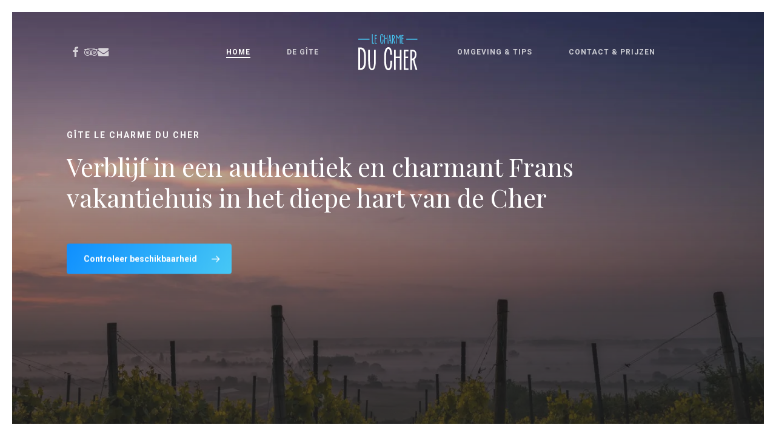

--- FILE ---
content_type: text/css
request_url: https://lecharmeducher.nl/wp-content/themes/salient/css/build/off-canvas/slide-out-right-hover.css?ver=18.0.1
body_size: 1455
content:
body[data-slide-out-widget-area-style=slide-out-from-right-hover] #header-outer{z-index:9995}#slide-out-widget-area.slide-out-from-right-hover{position:fixed;transform:translate3d(341px,0,0);-webkit-transform:translate3d(341px,0,0);-ms-transform:translate3d(341px,0,0);top:0;right:0;width:340px;height:100%;z-index:9999;padding:54px;padding-top:80px;overflow:hidden;-webkit-transition:transform .7s cubic-bezier(.25,1,.2,1);transition:transform .7s cubic-bezier(.25,1,.2,1)}#slide-out-widget-area.slide-out-from-right-hover .inner-wrap>.inner{opacity:0;margin-bottom:30px;transform:translateX(50px);-webkit-transition:-webkit-transform .45s cubic-bezier(.2,.75,.3,1) .22s,opacity .45s cubic-bezier(.2,.75,.3,1) .22s;-ms-transition:transform .45s cubic-bezier(.2,.75,.3,1) .22s,opacity .45s cubic-bezier(.2,.75,.3,1) .22s;transition:transform .45s cubic-bezier(.2,.75,.3,1) .22s,opacity .45s cubic-bezier(.2,.75,.3,1) .22s}.material #slide-out-widget-area.slide-out-from-right-hover .inner-wrap>.inner{margin-bottom:0}#slide-out-widget-area.slide-out-from-right-hover.open .inner-wrap>.inner{opacity:1;transform:translateX(0)}#slide-out-widget-area.slide-out-from-right-hover .bottom-meta-wrap{opacity:0;transform:translateX(50px);-webkit-transition:-webkit-transform .45s cubic-bezier(.2,.75,.3,1) .35s,opacity .45s cubic-bezier(.2,.75,.3,1) .35s;-ms-transition:transform .45s cubic-bezier(.2,.75,.3,1) .35s,opacity .45s cubic-bezier(.2,.75,.3,1) .35s;transition:transform .45s cubic-bezier(.2,.75,.3,1) .35s,opacity .45s cubic-bezier(.2,.75,.3,1) .35s;margin-top:50px}#slide-out-widget-area.slide-out-from-right-hover .nectar-global-section.nectar_hook_ocm_after_menu{margin-top:25px}#slide-out-widget-area.slide-out-from-right-hover .nectar-global-section.nectar_hook_ocm_bottom_meta{margin-bottom:25px}#slide-out-widget-area.slide-out-from-right-hover .nectar-global-section .full-width-content{width:100%!important;left:0!important;margin:0!important}#slide-out-widget-area.slide-out-from-right-hover .nectar-global-section .container{padding:0}#slide-out-widget-area.slide-out-from-right-hover.open .bottom-meta-wrap{opacity:1;transform:translateX(0)}#slide-out-widget-area.slide-out-from-right-hover .inner-wrap{margin:auto 0;position:relative}#slide-out-widget-area.slide-out-from-right-hover .inner-wrap>.inner{position:relative;display:-webkit-box;display:-webkit-flex;display:flex;flex-wrap:wrap;height:auto}#slide-out-widget-area.slide-out-from-right-hover .bottom-text{margin-top:30px}#slide-out-widget-area.slide-out-from-right-hover .inner-wrap>.inner .off-canvas-menu-container{margin:auto 0;position:relative;width:100%;transform:none!important}#slide-out-widget-area.slide-out-from-right-hover .off-canvas-social-links{margin-top:30px}#slide-out-widget-area.slide-out-from-right-hover .inner-wrap>.inner .off-canvas-menu-container li a{font-size:24px;line-height:30px}body #slide-out-widget-area.slide-out-from-right-hover .inner-wrap>.inner .off-canvas-menu-container li a{word-break:break-word}body #slide-out-widget-area.slide-out-from-right-hover .inner-wrap>.inner .off-canvas-menu-container li a,body #slide-out-widget-area.slide-out-from-right-hover .inner-wrap>.inner .widget.widget_nav_menu li a{display:inline-block;position:relative;opacity:1;padding-left:0;padding-right:0}#slide-out-widget-area.slide-out-from-right-hover .inner-wrap>.inner .off-canvas-menu-container li a,#slide-out-widget-area.slide-out-from-right-hover .inner-wrap>.inner .widget.widget_nav_menu li a{color:rgba(255,255,255,.7)}#slide-out-widget-area.slide-out-from-right-hover .inner-wrap>.inner .off-canvas-menu-container li.no-pointer-events,#slide-out-widget-area.slide-out-from-right-hover .inner-wrap>.inner .widget.widget_nav_menu li.no-pointer-events{pointer-events:none}#slide-out-widget-area.slide-out-from-right-hover .inner-wrap>.inner .off-canvas-menu-container li,.material #slide-out-widget-area.slide-out-from-right-hover .inner-wrap>.inner .off-canvas-menu-container li li{margin:5px 0;line-height:1.2}#slide-out-widget-area.slide-out-from-right-hover .inner-wrap>.inner .off-canvas-menu-container li a{-webkit-transition:color .2s;transition:color .2s}#slide-out-widget-area.slide-out-from-right-hover .off-canvas-menu-container{min-width:190px}#slide-out-widget-area.slide-out-from-right-hover .inner-wrap>.inner .off-canvas-menu-container li a:hover{color:#fff}.admin-bar #slide-out-widget-area.slide-out-from-right-hover{padding-top:100px}#slide-out-widget-area.slide-out-from-right-hover[data-dropdown-func=separate-dropdown-parent-link] .off-canvas-menu-container{position:relative;top:auto}#slide-out-widget-area.slide-out-from-right-hover[data-dropdown-func=separate-dropdown-parent-link] .menuwrapper,#slide-out-widget-area.slide-out-from-right-hover[data-dropdown-func=separate-dropdown-parent-link] .off-canvas-menu-container{display:inline-block}@media only screen and (min-width:1000px){#slide-out-widget-area.slide-out-from-right-hover[data-dropdown-func=separate-dropdown-parent-link] .off-canvas-menu-container.mobile-only{display:none}}#slide-out-widget-area.slide-out-from-right-hover[data-dropdown-func=separate-dropdown-parent-link] .inner-wrap>.inner>div.off-canvas-menu-container{margin:auto 0;position:relative;-ms-transform:none!important;-webkit-transform:none!important;transform:none!important}#slide-out-widget-area.slide-out-from-right-hover[data-dropdown-func=separate-dropdown-parent-link] .inner-wrap>.inner{display:-webkit-box;display:-webkit-flex;display:flex;height:auto;flex-wrap:wrap}body #slide-out-widget-area.slide-out-from-right-hover .inner-wrap>.inner .off-canvas-menu-container li.subview>a,body #slide-out-widget-area.slide-out-from-right-hover .inner-wrap>.inner .off-canvas-menu-container li.subviewopen>a{display:none}.admin-bar .slide-out-hover-icon-effect{top:32px}.slide-out-hover-icon-effect .lines{background-color:transparent}.slide-out-hover-icon-effect.slide-out-widget-area-toggle .lines-button:after{top:0;-ms-transform:scale(0,1);transform:scale(0,1);-webkit-transform:scale(0,1);-ms-transform-origin:left;transform-origin:left;-webkit-transform-origin:left;border-radius:2px;background-color:#fff;opacity:1;-webkit-transition:-webkit-transform .4s cubic-bezier(.2,.01,.16,1) 70ms,opacity .4s cubic-bezier(.2,.01,.16,1) 70ms!important;transition:transform .4s cubic-bezier(.2,.01,.16,1) 70ms,opacity .4s cubic-bezier(.2,.01,.16,1) 70ms!important}.slide-out-hover-icon-effect.slide-out-widget-area-toggle:not(.small) .lines-button:after{top:0}.slide-out-hover-icon-effect.slide-out-widget-area-toggle .lines{width:2em}.slide-out-hover-icon-effect.slide-out-widget-area-toggle .lines:before{-ms-transform:scale(0,1);transform:scale(0,1);-webkit-transform:scale(0,1);-ms-transform-origin:left;transform-origin:left;-webkit-transform-origin:left;border-radius:2px;-webkit-transition:-webkit-transform .4s cubic-bezier(.2,.01,.16,1) .12s,opacity .4s cubic-bezier(.2,.01,.16,1) .12s!important;transition:transform .4s cubic-bezier(.2,.01,.16,1) .12s,opacity .4s cubic-bezier(.2,.01,.16,1) .12s!important}.slide-out-hover-icon-effect.slide-out-widget-area-toggle .lines:after{-ms-transform:scale(0,1);transform:scale(0,1);-webkit-transform:scale(0,1);-ms-transform-origin:left;transform-origin:left;-webkit-transform-origin:left;border-radius:2px;-webkit-transition:-webkit-transform .4s cubic-bezier(.2,.01,.16,1) 20ms,opacity .4s cubic-bezier(.2,.01,.16,1) 20ms!important;transition:transform .4s cubic-bezier(.2,.01,.16,1) 20ms,opacity .4s cubic-bezier(.2,.01,.16,1) 20ms!important}#slide-out-widget-area.open .slide-out-hover-icon-effect.slide-out-widget-area-toggle .lines-button:after,#slide-out-widget-area.open .slide-out-hover-icon-effect.slide-out-widget-area-toggle .lines:after,#slide-out-widget-area.open .slide-out-hover-icon-effect.slide-out-widget-area-toggle .lines:before{transition:transform 0s cubic-bezier(.2,.01,.16,1),opacity .4s cubic-bezier(.2,.01,.16,1) 20ms!important}body .slide-out-hover-icon-effect.slide-out-widget-area-toggle.small .lines-button:after,body .slide-out-hover-icon-effect.slide-out-widget-area-toggle.small .lines:after,body .slide-out-hover-icon-effect.slide-out-widget-area-toggle.small .lines:before{height:2px!important}@media only screen and (min-width:1000px){body .slide-out-hover-icon-effect.slide-out-widget-area-toggle:not(.small) .lines-button:after,body .slide-out-hover-icon-effect.slide-out-widget-area-toggle:not(.small) .lines:after,body .slide-out-hover-icon-effect.slide-out-widget-area-toggle:not(.small) .lines:before{height:3px!important}}.slide-out-hover-icon-effect.slide-out-widget-area-toggle .no-delay.lines-button:after{transition:transform .4s cubic-bezier(.2,.01,.16,1) 50ms!important;-webkit-transition:-webkit-transform .4s cubic-bezier(.2,.01,.16,1) 50ms!important}.slide-out-hover-icon-effect.slide-out-widget-area-toggle .no-delay .lines:before{transition:transform .4s cubic-bezier(.2,.01,.16,1)!important;-webkit-transition:-webkit-transform .4s cubic-bezier(.2,.01,.16,1)!important}.slide-out-hover-icon-effect.slide-out-widget-area-toggle .no-delay .lines:after{transition:transform .4s cubic-bezier(.2,.01,.16,1) .1s!important;-webkit-transition:-webkit-transform .4s cubic-bezier(.2,.01,.16,1) .1s!important}.slide-out-hover-icon-effect.slide-out-widget-area-toggle .lines-button:after,.slide-out-hover-icon-effect.slide-out-widget-area-toggle .lines:after,.slide-out-hover-icon-effect.slide-out-widget-area-toggle .lines:before{width:2rem;background-color:#fff}.slide-out-hover-icon-effect.slide-out-widget-area-toggle .unhidden-line .lines:after,.slide-out-hover-icon-effect.slide-out-widget-area-toggle .unhidden-line .lines:before,.slide-out-hover-icon-effect.slide-out-widget-area-toggle .unhidden-line.lines-button:after{-ms-transform:scale(1,1);transform:scale(1,1);-webkit-transform:scale(1,1);background-color:#fff}.slide-out-hover-icon-effect .lines:after{top:-8px}.slide-out-hover-icon-effect:not(.small) .lines:after{top:-9px}.slide-out-hover-icon-effect.slide-out-widget-area-toggle .lines:before{top:8px}@media only screen and (min-width:1000px){.slide-out-hover-icon-effect.slide-out-widget-area-toggle:not(.small) .lines:before{top:9px}}.slide-out-hover-icon-effect.slide-out-widget-area-toggle.small .lines-button:after,.slide-out-hover-icon-effect.slide-out-widget-area-toggle.small .lines:after,.slide-out-hover-icon-effect.slide-out-widget-area-toggle.small .lines:before{width:var(--nectar-ocm-icon-width,22px)}.slide-out-hover-icon-effect.slide-out-widget-area-toggle.small .unhidden-line .lines:after,.slide-out-hover-icon-effect.slide-out-widget-area-toggle.small .unhidden-line .lines:before,.slide-out-hover-icon-effect.slide-out-widget-area-toggle.small .unhidden-line.lines-button:after{width:var(--nectar-ocm-icon-width,22px);height:2px;-ms-transform:scale(1,1);transform:scale(1,1);-webkit-transform:scale(1,1)}.slide-out-hover-icon-effect.slide-out-widget-area-toggle.small .lines{width:var(--nectar-ocm-icon-width,22px)}.slide-out-hover-icon-effect.small .lines:after{top:-6px}.slide-out-hover-icon-effect.slide-out-widget-area-toggle.small .lines:before{top:6px}.admin-bar .slide-out-hover-icon-effect.small{top:32px}@media only screen and (max-width:999px){.slide-out-hover-icon-effect a{width:auto}.slide-out-hover-icon-effect.slide-out-widget-area-toggle .lines-button:after,.slide-out-hover-icon-effect.slide-out-widget-area-toggle .lines:after,.slide-out-hover-icon-effect.slide-out-widget-area-toggle .lines:before{width:var(--nectar-ocm-icon-width,22px)}.slide-out-hover-icon-effect.slide-out-widget-area-toggle .unhidden-line .lines:after,.slide-out-hover-icon-effect.slide-out-widget-area-toggle .unhidden-line .lines:before,.slide-out-hover-icon-effect.slide-out-widget-area-toggle .unhidden-line.lines-button:after{width:var(--nectar-ocm-icon-width,22px);height:2px;-ms-transform:scale(1,1);transform:scale(1,1);-webkit-transform:scale(1,1)}.slide-out-hover-icon-effect.slide-out-widget-area-toggle .lines-button:after{top:0}.slide-out-hover-icon-effect.slide-out-widget-area-toggle .lines{width:var(--nectar-ocm-icon-width,22px)}.slide-out-hover-icon-effect .lines:after,.slide-out-hover-icon-effect.small .lines:after,.slide-out-hover-icon-effect:not(.small) .lines:after{top:-6px}.slide-out-hover-icon-effect.slide-out-widget-area-toggle .lines:before{top:6px}.admin-bar .slide-out-hover-icon-effect{top:32px}.slide-out-hover-icon-effect{top:0;right:28px}}.slide-out-hover-icon-effect{position:fixed;right:30px;top:0;z-index:10000;pointer-events:none}.slide-out-hover-icon-effect.small{right:27px}.slide-out-hover-icon-effect a{display:block;pointer-events:none}

--- FILE ---
content_type: image/svg+xml
request_url: https://lecharmeducher.nl/wp-content/uploads/2018/12/LeCharmeDuCher-Logo.svg
body_size: 1138
content:
<svg id="Layer_1" data-name="Layer 1" xmlns="http://www.w3.org/2000/svg" viewBox="0 0 169.16 103.34"><defs><style>.cls-1{fill:#050303;}.cls-2{fill:#47c8f5;}</style></defs><title>LeCharmeDuCher-Logo</title><path class="cls-1" d="M20.08,48.94Q22,55.11,22,70.54t-1.92,21.6q-3.36,10.39-13.68,10.4H0v-64H6.4Q16.72,38.54,20.08,48.94ZM15.36,89q1.44-5.11,1.44-18.48T15.36,52.06Q13.13,43.5,5.84,43.5H5.28V97.58h.56Q13.11,97.58,15.36,89Z"/><path class="cls-1" d="M28.4,74.62V45h4.72v29.6q0,11.44,1.12,17.12,1.44,7.2,5,7.2t5-7.2q1.13-5.59,1.12-17.12V45h4.72v29.6q0,11.68-1.36,17.76-2.4,11-9.52,11t-9.52-11Q28.4,86.31,28.4,74.62Z"/><path class="cls-1" d="M96.88,76.62q-.24,12.16-1.68,17.44-2.4,9.28-9.12,9.28-7.92,0-10.64-12.64-1.53-7-1.52-20.16t1.52-20.16q2.72-12.65,10.64-12.64,5.83,0,8.32,7Q96,49.18,96.64,59.26h-5.2a85.5,85.5,0,0,0-1.28-11.92Q89,42.71,86.08,42.7q-6.89,0-6.88,27.84t6.88,27.84q3.44,0,4.56-6.24a126.08,126.08,0,0,0,1-15.52Z"/><path class="cls-1" d="M123.36,45v57.52h-4.72V69.1H106.88v33.44h-4.72V45h4.72V64.7h11.76V45Z"/><path class="cls-1" d="M134.72,49.42V64.7h7.84v4.4h-7.84v29h8.4v4.4H130V45h13.12v4.4Z"/><path class="cls-1" d="M163.68,102.54A248.75,248.75,0,0,1,156,74.62l-2.88,1v27H148.4V45h6.32q11.43,0,11.44,13.44,0,9.67-5.92,14A165.09,165.09,0,0,0,169,102.54Zm-9.6-32.4a6.25,6.25,0,0,0,4.24-2.08q3.36-3.12,3.36-9.6c0-3-.46-5.23-1.36-6.56q-1.68-2.48-6.08-2.48h-1.12V69.9A1.8,1.8,0,0,0,154.08,70.14Z"/><path class="cls-2" d="M45.21,25.43v2.11H39V.34h2.24V25.43Z"/><path class="cls-2" d="M49.22,5v6.5h3.33v1.87H49.22V25.67h3.57v1.87H47.22V3.09h5.57V5Z"/><path class="cls-2" d="M72.14,16.52a34,34,0,0,1-.72,7.42q-1,3.94-3.87,3.94-3.37,0-4.53-5.37a43,43,0,0,1-.64-8.57A43,43,0,0,1,63,5.37Q64.18,0,67.55,0,70,0,71.08,3a24.5,24.5,0,0,1,1,6.19H69.82a35.45,35.45,0,0,0-.54-5.07c-.32-1.31-.89-2-1.73-2q-2.92,0-2.93,11.83t2.93,11.83c1,0,1.62-.88,1.93-2.65a51.2,51.2,0,0,0,.45-6.6Z"/><path class="cls-2" d="M83.39,3.09V27.54h-2V13.33h-5V27.54h-2V3.09h2v8.37h5V3.09Z"/><path class="cls-2" d="M91.89,19.45H88.46L87.4,27.54h-2L89.07,3.09h2.21L95,27.54h-2Zm-.24-1.63L90.16,6.46,88.69,17.82Z"/><path class="cls-2" d="M103.14,27.54a108.19,108.19,0,0,1-3.26-11.87l-1.22.41V27.54h-2V3.09h2.69q4.86,0,4.86,5.72,0,4.11-2.52,5.95a70.15,70.15,0,0,0,3.71,12.78ZM99.06,13.77a2.68,2.68,0,0,0,1.81-.88,5.34,5.34,0,0,0,1.42-4.08A5.15,5.15,0,0,0,101.72,6,2.92,2.92,0,0,0,99.13,5h-.47v8.71A.74.74,0,0,0,99.06,13.77Z"/><path class="cls-2" d="M120.76,3.09V27.54h-2V6.83l-3.5,6.5h-2l-3.5-6.5V27.54h-2V3.09h2l4.52,8.4,4.49-8.4Z"/><path class="cls-2" d="M125.58,5v6.5h3.34v1.87h-3.34V25.67h3.57v1.87h-5.57V3.09h5.57V5Z"/><rect class="cls-2" x="0.16" y="13.54" width="32" height="3"/><rect class="cls-2" x="137.16" y="13.54" width="32" height="3"/></svg>

--- FILE ---
content_type: image/svg+xml
request_url: https://lecharmeducher.nl/wp-content/uploads/2018/12/LeCharmeDuCher-Logo-inverted.svg
body_size: 1144
content:
<svg id="Layer_1" data-name="Layer 1" xmlns="http://www.w3.org/2000/svg" viewBox="0 0 169.16 103.34"><defs><style>.cls-1{fill:#fff;}.cls-2{fill:#47c8f5;}</style></defs><title>LeCharmeDuCher-Logo-inverted</title><path class="cls-1" d="M20.08,48.94Q22,55.11,22,70.54t-1.92,21.6q-3.36,10.39-13.68,10.4H0v-64H6.4Q16.72,38.54,20.08,48.94ZM15.36,89q1.44-5.11,1.44-18.48T15.36,52.06Q13.13,43.5,5.84,43.5H5.28V97.58h.56Q13.11,97.58,15.36,89Z"/><path class="cls-1" d="M28.4,74.62V45h4.72v29.6q0,11.44,1.12,17.12,1.44,7.2,5,7.2t5-7.2q1.13-5.59,1.12-17.12V45h4.72v29.6q0,11.68-1.36,17.76-2.4,11-9.52,11t-9.52-11Q28.4,86.31,28.4,74.62Z"/><path class="cls-1" d="M96.88,76.62q-.24,12.16-1.68,17.44-2.4,9.28-9.12,9.28-7.92,0-10.64-12.64-1.53-7-1.52-20.16t1.52-20.16q2.72-12.65,10.64-12.64,5.83,0,8.32,7Q96,49.18,96.64,59.26h-5.2a85.5,85.5,0,0,0-1.28-11.92Q89,42.71,86.08,42.7q-6.89,0-6.88,27.84t6.88,27.84q3.44,0,4.56-6.24a126.08,126.08,0,0,0,1-15.52Z"/><path class="cls-1" d="M123.36,45v57.52h-4.72V69.1H106.88v33.44h-4.72V45h4.72V64.7h11.76V45Z"/><path class="cls-1" d="M134.72,49.42V64.7h7.84v4.4h-7.84v29h8.4v4.4H130V45h13.12v4.4Z"/><path class="cls-1" d="M163.68,102.54A248.75,248.75,0,0,1,156,74.62l-2.88,1v27H148.4V45h6.32q11.43,0,11.44,13.44,0,9.67-5.92,14A165.09,165.09,0,0,0,169,102.54Zm-9.6-32.4a6.25,6.25,0,0,0,4.24-2.08q3.36-3.12,3.36-9.6c0-3-.46-5.23-1.36-6.56q-1.68-2.48-6.08-2.48h-1.12V69.9A1.8,1.8,0,0,0,154.08,70.14Z"/><path class="cls-2" d="M45.21,25.43v2.11H39V.34h2.24V25.43Z"/><path class="cls-2" d="M49.22,5v6.5h3.33v1.87H49.22V25.67h3.57v1.87H47.22V3.09h5.57V5Z"/><path class="cls-2" d="M72.14,16.52a34,34,0,0,1-.72,7.42q-1,3.94-3.87,3.94-3.37,0-4.53-5.37a43,43,0,0,1-.64-8.57A43,43,0,0,1,63,5.37Q64.18,0,67.55,0,70,0,71.08,3a24.5,24.5,0,0,1,1,6.19H69.82a35.45,35.45,0,0,0-.54-5.07c-.32-1.31-.89-2-1.73-2q-2.92,0-2.93,11.83t2.93,11.83c1,0,1.62-.88,1.93-2.65a51.2,51.2,0,0,0,.45-6.6Z"/><path class="cls-2" d="M83.39,3.09V27.54h-2V13.33h-5V27.54h-2V3.09h2v8.37h5V3.09Z"/><path class="cls-2" d="M91.89,19.45H88.46L87.4,27.54h-2L89.07,3.09h2.21L95,27.54h-2Zm-.24-1.63L90.16,6.46,88.69,17.82Z"/><path class="cls-2" d="M103.14,27.54a108.19,108.19,0,0,1-3.26-11.87l-1.22.41V27.54h-2V3.09h2.69q4.86,0,4.86,5.72,0,4.11-2.52,5.95a70.15,70.15,0,0,0,3.71,12.78ZM99.06,13.77a2.68,2.68,0,0,0,1.81-.88,5.34,5.34,0,0,0,1.42-4.08A5.15,5.15,0,0,0,101.72,6,2.92,2.92,0,0,0,99.13,5h-.47v8.71A.74.74,0,0,0,99.06,13.77Z"/><path class="cls-2" d="M120.76,3.09V27.54h-2V6.83l-3.5,6.5h-2l-3.5-6.5V27.54h-2V3.09h2l4.52,8.4,4.49-8.4Z"/><path class="cls-2" d="M125.58,5v6.5h3.34v1.87h-3.34V25.67h3.57v1.87h-5.57V3.09h5.57V5Z"/><rect class="cls-2" x="0.16" y="13.54" width="32" height="3"/><rect class="cls-2" x="137.16" y="13.54" width="32" height="3"/></svg>

--- FILE ---
content_type: image/svg+xml
request_url: https://lecharmeducher.nl/wp-content/uploads/2018/12/LeCharmeDuCher-Logo.svg
body_size: 1138
content:
<svg id="Layer_1" data-name="Layer 1" xmlns="http://www.w3.org/2000/svg" viewBox="0 0 169.16 103.34"><defs><style>.cls-1{fill:#050303;}.cls-2{fill:#47c8f5;}</style></defs><title>LeCharmeDuCher-Logo</title><path class="cls-1" d="M20.08,48.94Q22,55.11,22,70.54t-1.92,21.6q-3.36,10.39-13.68,10.4H0v-64H6.4Q16.72,38.54,20.08,48.94ZM15.36,89q1.44-5.11,1.44-18.48T15.36,52.06Q13.13,43.5,5.84,43.5H5.28V97.58h.56Q13.11,97.58,15.36,89Z"/><path class="cls-1" d="M28.4,74.62V45h4.72v29.6q0,11.44,1.12,17.12,1.44,7.2,5,7.2t5-7.2q1.13-5.59,1.12-17.12V45h4.72v29.6q0,11.68-1.36,17.76-2.4,11-9.52,11t-9.52-11Q28.4,86.31,28.4,74.62Z"/><path class="cls-1" d="M96.88,76.62q-.24,12.16-1.68,17.44-2.4,9.28-9.12,9.28-7.92,0-10.64-12.64-1.53-7-1.52-20.16t1.52-20.16q2.72-12.65,10.64-12.64,5.83,0,8.32,7Q96,49.18,96.64,59.26h-5.2a85.5,85.5,0,0,0-1.28-11.92Q89,42.71,86.08,42.7q-6.89,0-6.88,27.84t6.88,27.84q3.44,0,4.56-6.24a126.08,126.08,0,0,0,1-15.52Z"/><path class="cls-1" d="M123.36,45v57.52h-4.72V69.1H106.88v33.44h-4.72V45h4.72V64.7h11.76V45Z"/><path class="cls-1" d="M134.72,49.42V64.7h7.84v4.4h-7.84v29h8.4v4.4H130V45h13.12v4.4Z"/><path class="cls-1" d="M163.68,102.54A248.75,248.75,0,0,1,156,74.62l-2.88,1v27H148.4V45h6.32q11.43,0,11.44,13.44,0,9.67-5.92,14A165.09,165.09,0,0,0,169,102.54Zm-9.6-32.4a6.25,6.25,0,0,0,4.24-2.08q3.36-3.12,3.36-9.6c0-3-.46-5.23-1.36-6.56q-1.68-2.48-6.08-2.48h-1.12V69.9A1.8,1.8,0,0,0,154.08,70.14Z"/><path class="cls-2" d="M45.21,25.43v2.11H39V.34h2.24V25.43Z"/><path class="cls-2" d="M49.22,5v6.5h3.33v1.87H49.22V25.67h3.57v1.87H47.22V3.09h5.57V5Z"/><path class="cls-2" d="M72.14,16.52a34,34,0,0,1-.72,7.42q-1,3.94-3.87,3.94-3.37,0-4.53-5.37a43,43,0,0,1-.64-8.57A43,43,0,0,1,63,5.37Q64.18,0,67.55,0,70,0,71.08,3a24.5,24.5,0,0,1,1,6.19H69.82a35.45,35.45,0,0,0-.54-5.07c-.32-1.31-.89-2-1.73-2q-2.92,0-2.93,11.83t2.93,11.83c1,0,1.62-.88,1.93-2.65a51.2,51.2,0,0,0,.45-6.6Z"/><path class="cls-2" d="M83.39,3.09V27.54h-2V13.33h-5V27.54h-2V3.09h2v8.37h5V3.09Z"/><path class="cls-2" d="M91.89,19.45H88.46L87.4,27.54h-2L89.07,3.09h2.21L95,27.54h-2Zm-.24-1.63L90.16,6.46,88.69,17.82Z"/><path class="cls-2" d="M103.14,27.54a108.19,108.19,0,0,1-3.26-11.87l-1.22.41V27.54h-2V3.09h2.69q4.86,0,4.86,5.72,0,4.11-2.52,5.95a70.15,70.15,0,0,0,3.71,12.78ZM99.06,13.77a2.68,2.68,0,0,0,1.81-.88,5.34,5.34,0,0,0,1.42-4.08A5.15,5.15,0,0,0,101.72,6,2.92,2.92,0,0,0,99.13,5h-.47v8.71A.74.74,0,0,0,99.06,13.77Z"/><path class="cls-2" d="M120.76,3.09V27.54h-2V6.83l-3.5,6.5h-2l-3.5-6.5V27.54h-2V3.09h2l4.52,8.4,4.49-8.4Z"/><path class="cls-2" d="M125.58,5v6.5h3.34v1.87h-3.34V25.67h3.57v1.87h-5.57V3.09h5.57V5Z"/><rect class="cls-2" x="0.16" y="13.54" width="32" height="3"/><rect class="cls-2" x="137.16" y="13.54" width="32" height="3"/></svg>